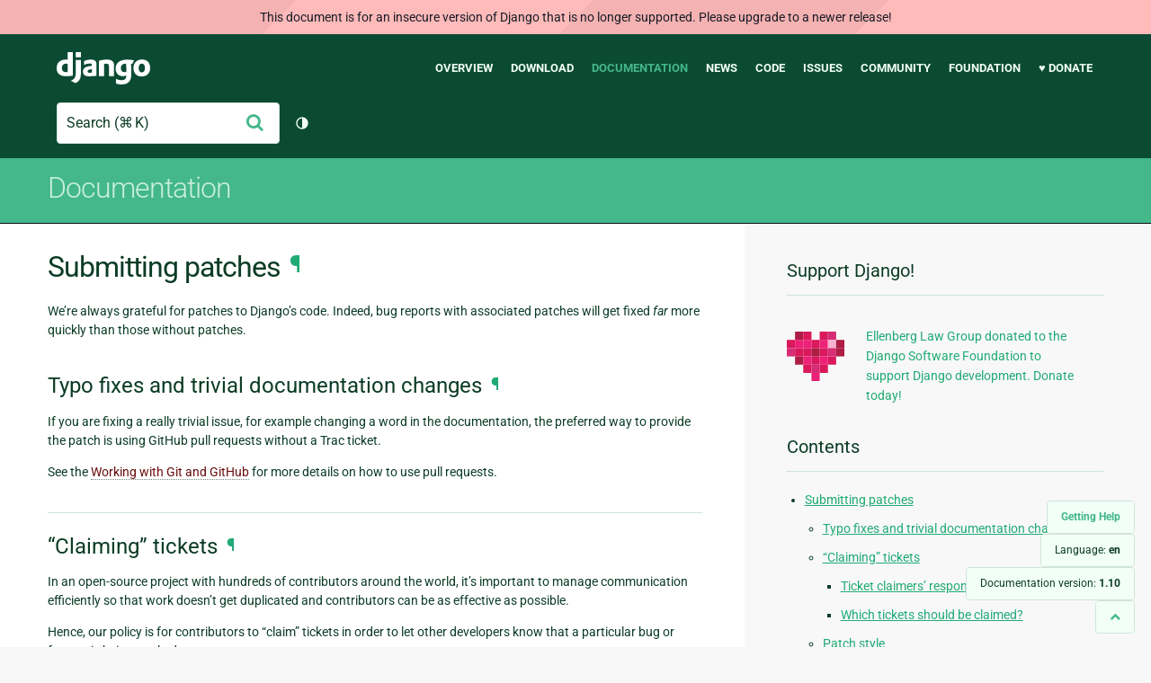

--- FILE ---
content_type: text/html; charset=utf-8
request_url: https://docs.djangoproject.com/en/1.10/internals/contributing/writing-code/submitting-patches/
body_size: 11584
content:
<!DOCTYPE html>
<html lang="en">
  <head>
    <meta charset="utf-8">
    <meta http-equiv="X-UA-Compatible" content="IE=edge">
    <meta name="viewport" content="width=device-width, initial-scale=1">
    <meta name="ROBOTS" content="ALL" />
    <meta name="MSSmartTagsPreventParsing" content="true" />
    <meta name="Copyright" content="Django Software Foundation" />
    <meta name="keywords" content="Python, Django, framework, open-source" />
    <meta name="description" content="" />
    <meta name="fediverse:creator" content="@django@fosstodon.org" />
    
  
     
      
    
  
  <link rel="canonical" href="https://docs.djangoproject.com/en/dev/internals/contributing/writing-code/submitting-patches/">
  
    
      
    
    <link rel="alternate"
          hreflang="el"
          href="https://docs.djangoproject.com/el/1.10/internals/contributing/writing-code/submitting-patches/">
  
    
      
    
    <link rel="alternate"
          hreflang="en"
          href="https://docs.djangoproject.com/en/1.10/internals/contributing/writing-code/submitting-patches/">
  
    
      
    
    <link rel="alternate"
          hreflang="es"
          href="https://docs.djangoproject.com/es/1.10/internals/contributing/writing-code/submitting-patches/">
  
    
      
    
    <link rel="alternate"
          hreflang="fr"
          href="https://docs.djangoproject.com/fr/1.10/internals/contributing/writing-code/submitting-patches/">
  
    
      
    
    <link rel="alternate"
          hreflang="id"
          href="https://docs.djangoproject.com/id/1.10/internals/contributing/writing-code/submitting-patches/">
  
    
      
    
    <link rel="alternate"
          hreflang="ja"
          href="https://docs.djangoproject.com/ja/1.10/internals/contributing/writing-code/submitting-patches/">
  
    
      
    
    <link rel="alternate"
          hreflang="pl"
          href="https://docs.djangoproject.com/pl/1.10/internals/contributing/writing-code/submitting-patches/">
  
    
      
    
    <link rel="alternate"
          hreflang="pt-br"
          href="https://docs.djangoproject.com/pt-br/1.10/internals/contributing/writing-code/submitting-patches/">
  

  <link rel="search"
        type="application/opensearchdescription+xml"
        href="https://docs.djangoproject.com/en/1.10/search/description/"
        title="Django documentation">

    <!-- Favicons -->
    <link rel="apple-touch-icon" href="https://static.djangoproject.com/img/icon-touch.e4872c4da341.png">
    <link rel="icon" sizes="192x192" href="https://static.djangoproject.com/img/icon-touch.e4872c4da341.png">
    <link rel="shortcut icon" href="https://static.djangoproject.com/img/favicon.6dbf28c0650e.ico">
    <meta name="msapplication-TileColor" content="#113228">
    <meta name="msapplication-TileImage" content="https://static.djangoproject.com/img/icon-tile.b01ac0ef9f67.png">
    <meta name="theme-color" content="#0C4B33">

    
      <meta property="og:title" content="Submitting patches | Django documentation" />
      <meta property="og:description" content="The web framework for perfectionists with deadlines." />
      <meta property="og:image" content="https://static.djangoproject.com/img/logos/django-logo-negative.1d528e2cb5fb.png" />
      <meta property="og:image:alt" content="Django logo" />
      <meta property="og:image:width" content="1200" />
      <meta property="og:image:height" content="546" />
      <meta property="og:image:type" content="image/png"/>
      <meta property="og:url" content="https://docs.djangoproject.com/en/1.10/internals/contributing/writing-code/submitting-patches/" />
      <meta property="og:site_name" content="Django Project" />

      <meta property="twitter:creator" content="djangoproject" />
      <meta property="twitter:site" content="djangoproject" />
      <meta property="twitter:card" content="summary">
    

    <title>Submitting patches | Django documentation | Django</title>

    <link rel="stylesheet" href="https://static.djangoproject.com/css/output.cec6df2d8bbd.css" >

    <script src="https://static.djangoproject.com/js/mod/switch-dark-mode.139625c684db.js"></script>
    
  </head>

  <body id="generic" class="">
    
  
    <div id="outdated-warning" class="doc-floating-warning">
      This document is for an insecure version of Django that is no longer supported. Please upgrade to a newer release!
    </div>
  


    <a href="#main-content" class="skip-link">Skip to main content</a>
    

<header id="top">
  <div class="container container--flex--wrap--mobile">
    <a class="logo" href="https://www.djangoproject.com/">Django</a>
    <p class="meta">The web framework for perfectionists with deadlines.</p>
    <button class="menu-button">
      <i class="icon icon-reorder"></i>
      <span class="visuallyhidden">Menu</span>
    </button>
    <nav aria-labelledby="navigation-header">
      <span id="navigation-header" class="visuallyhidden">Main navigation</span>
      <ul>
        <li>
          <a href="https://www.djangoproject.com/start/overview/">Overview</a>
        </li>
        <li>
          <a href="https://www.djangoproject.com/download/">Download</a>
        </li>
        <li class="active">
          <a href="https://docs.djangoproject.com/">Documentation</a>
        </li>
        <li>
          <a href="https://www.djangoproject.com/weblog/">News</a>
        </li>
        <li>
          <a href="https://github.com/django/django" target="_blank" rel="noopener">Code</a>
        </li>
        <li>
          <a href="https://code.djangoproject.com/">Issues</a>
        </li>
        <li>
          <a href="https://www.djangoproject.com/community/">Community</a>
        </li>
        <li>
          <a href="https://www.djangoproject.com/foundation/">Foundation</a>
        </li>
        <li>
          <a href="https://www.djangoproject.com/fundraising/">&#9829; Donate</a>
        </li>
      </ul>
    </nav>
    <div class="header-tools">
      
<search class="search form-input" aria-labelledby="docs-search-label">
  <form action="https://docs.djangoproject.com/en/1.10/search/">
    <label id="docs-search-label" class="visuallyhidden" for="id_q">Search</label>
    <input type="search" name="q" placeholder="Search" id="id_q">
    <input type="hidden" name="category" value="">

    <button type="submit">
      <i class="icon icon-search" aria-hidden="true"></i>
      <span class="visuallyhidden">Submit</span>
    </button>
  </form>
</search>

      

<button class="theme-toggle">
  <div class="visually-hidden theme-label-when-auto">Toggle theme (current theme: auto)</div>
  <div class="visually-hidden theme-label-when-light">Toggle theme (current theme: light)</div>
  <div class="visually-hidden theme-label-when-dark">Toggle theme (current theme: dark)</div>

  <div class="visually-hidden">Toggle Light / Dark / Auto color theme</div>
  <svg aria-hidden="true" class="theme-icon-when-auto">
    <use xlink:href="#icon-auto" />
  </svg>
  <svg aria-hidden="true" class="theme-icon-when-dark">
    <use xlink:href="#icon-moon" />
  </svg>
  <svg aria-hidden="true" class="theme-icon-when-light">
    <use xlink:href="#icon-sun" />
  </svg>
</button>

    </div>
  </div>
</header>

    

    <section class="copy-banner">
      <div class="container 
  container--flex container--flex--wrap--mobile
">
        
  <p><a href="https://docs.djangoproject.com/en/1.10/">Documentation</a></p>

      </div>
    </section>

    <div id="billboard">
      
    </div>

    <div class="container sidebar-right">
      <main id="main-content">

        
          
        

        
  <div id="version-switcher">
    <ul id="faq-link">
      <li class="current-link">
        <a href="https://docs.djangoproject.com/en/1.10/faq/help/">
          <span>Getting Help</span>
        </a>
      </li>
    </ul>
    <ul id="doc-languages" class="language-switcher doc-switcher">
      <li class="current">
        <button>Language: <strong>en</strong></button>
      </li>
      
        
          <li class="other">
            
              
            
            <a href="https://docs.djangoproject.com/pt-br/1.10/internals/contributing/writing-code/submitting-patches/">pt-br</a>
          </li>
        
      
        
          <li class="other">
            
              
            
            <a href="https://docs.djangoproject.com/pl/1.10/internals/contributing/writing-code/submitting-patches/">pl</a>
          </li>
        
      
        
          <li class="other">
            
              
            
            <a href="https://docs.djangoproject.com/ja/1.10/internals/contributing/writing-code/submitting-patches/">ja</a>
          </li>
        
      
        
          <li class="other">
            
              
            
            <a href="https://docs.djangoproject.com/id/1.10/internals/contributing/writing-code/submitting-patches/">id</a>
          </li>
        
      
        
          <li class="other">
            
              
            
            <a href="https://docs.djangoproject.com/fr/1.10/internals/contributing/writing-code/submitting-patches/">fr</a>
          </li>
        
      
        
          <li class="other">
            
              
            
            <a href="https://docs.djangoproject.com/es/1.10/internals/contributing/writing-code/submitting-patches/">es</a>
          </li>
        
      
        
      
        
          <li class="other">
            
              
            
            <a href="https://docs.djangoproject.com/el/1.10/internals/contributing/writing-code/submitting-patches/">el</a>
          </li>
        
      
    </ul>

    
    <ul id="doc-versions" class="version-switcher doc-switcher">
      <li class="current ">
        <button>Documentation version:
          <strong>1.10</strong>
        </button>
      </li>
      
        
          <li class="other">
            
              
            
            <a href="https://docs.djangoproject.com/en/dev/internals/contributing/writing-code/submitting-patches/">dev</a>
          </li>
        
      
        
          <li class="other">
            
              
            
            <a href="https://docs.djangoproject.com/en/6.0/internals/contributing/writing-code/submitting-patches/">6.0</a>
          </li>
        
      
        
          <li class="other">
            
              
            
            <a href="https://docs.djangoproject.com/en/5.2/internals/contributing/writing-code/submitting-patches/">5.2</a>
          </li>
        
      
        
          <li class="other">
            
              
            
            <a href="https://docs.djangoproject.com/en/5.1/internals/contributing/writing-code/submitting-patches/">5.1</a>
          </li>
        
      
        
          <li class="other">
            
              
            
            <a href="https://docs.djangoproject.com/en/5.0/internals/contributing/writing-code/submitting-patches/">5.0</a>
          </li>
        
      
        
          <li class="other">
            
              
            
            <a href="https://docs.djangoproject.com/en/4.2/internals/contributing/writing-code/submitting-patches/">4.2</a>
          </li>
        
      
        
          <li class="other">
            
              
            
            <a href="https://docs.djangoproject.com/en/4.1/internals/contributing/writing-code/submitting-patches/">4.1</a>
          </li>
        
      
        
          <li class="other">
            
              
            
            <a href="https://docs.djangoproject.com/en/4.0/internals/contributing/writing-code/submitting-patches/">4.0</a>
          </li>
        
      
        
          <li class="other">
            
              
            
            <a href="https://docs.djangoproject.com/en/3.2/internals/contributing/writing-code/submitting-patches/">3.2</a>
          </li>
        
      
        
          <li class="other">
            
              
            
            <a href="https://docs.djangoproject.com/en/3.1/internals/contributing/writing-code/submitting-patches/">3.1</a>
          </li>
        
      
        
          <li class="other">
            
              
            
            <a href="https://docs.djangoproject.com/en/3.0/internals/contributing/writing-code/submitting-patches/">3.0</a>
          </li>
        
      
        
          <li class="other">
            
              
            
            <a href="https://docs.djangoproject.com/en/2.2/internals/contributing/writing-code/submitting-patches/">2.2</a>
          </li>
        
      
        
          <li class="other">
            
              
            
            <a href="https://docs.djangoproject.com/en/2.1/internals/contributing/writing-code/submitting-patches/">2.1</a>
          </li>
        
      
        
          <li class="other">
            
              
            
            <a href="https://docs.djangoproject.com/en/2.0/internals/contributing/writing-code/submitting-patches/">2.0</a>
          </li>
        
      
        
          <li class="other">
            
              
            
            <a href="https://docs.djangoproject.com/en/1.11/internals/contributing/writing-code/submitting-patches/">1.11</a>
          </li>
        
      
        
      
        
          <li class="other">
            
              
            
            <a href="https://docs.djangoproject.com/en/1.8/internals/contributing/writing-code/submitting-patches/">1.8</a>
          </li>
        
      
    </ul>
    <ul id="backtotop-link">
      <li class="current-link">
        <a href="#top" aria-label="Back to top" class="icon-chevron-up-align"><i class="icon icon-chevron-up"></i></a>
      </li>
    </ul>
  </div>

  
    <article id="docs-content">
      <div class="section" id="s-submitting-patches">
<span id="submitting-patches"></span><h1>Submitting patches<a class="headerlink" href="#submitting-patches" title="Permalink to this headline">¶</a></h1>
<p>We’re always grateful for patches to Django’s code. Indeed, bug reports
with associated patches will get fixed <em>far</em> more quickly than those
without patches.</p>
<div class="section" id="s-typo-fixes-and-trivial-documentation-changes">
<span id="typo-fixes-and-trivial-documentation-changes"></span><h2>Typo fixes and trivial documentation changes<a class="headerlink" href="#typo-fixes-and-trivial-documentation-changes" title="Permalink to this headline">¶</a></h2>
<p>If you are fixing a really trivial issue, for example changing a word in the
documentation, the preferred way to provide the patch is using GitHub pull
requests without a Trac ticket.</p>
<p>See the <a class="reference internal" href="../working-with-git/"><span class="doc">Working with Git and GitHub</span></a> for more details on how to use pull requests.</p>
</div>
<div class="section" id="s-claiming-tickets">
<span id="claiming-tickets"></span><h2>“Claiming” tickets<a class="headerlink" href="#claiming-tickets" title="Permalink to this headline">¶</a></h2>
<p>In an open-source project with hundreds of contributors around the world, it’s
important to manage communication efficiently so that work doesn’t get
duplicated and contributors can be as effective as possible.</p>
<p>Hence, our policy is for contributors to “claim” tickets in order to let other
developers know that a particular bug or feature is being worked on.</p>
<p>If you have identified a contribution you want to make and you’re capable of
fixing it (as measured by your coding ability, knowledge of Django internals
and time availability), claim it by following these steps:</p>
<ul class="simple">
<li><a class="reference external" href="https://code.djangoproject.com/github/login">Login using your GitHub account</a> or <a class="reference external" href="https://www.djangoproject.com/accounts/register/">create an account</a> in our ticket
system. If you have an account but have forgotten your password, you can
reset it using the <a class="reference external" href="https://www.djangoproject.com/accounts/password/reset/">password reset page</a>.</li>
<li>If a ticket for this issue doesn’t exist yet, create one in our
<a class="reference external" href="https://code.djangoproject.com/">ticket tracker</a>.</li>
<li>If a ticket for this issue already exists, make sure nobody else has
claimed it. To do this, look at the “Owned by” section of the ticket.
If it’s assigned to “nobody,” then it’s available to be claimed.
Otherwise, somebody else may be working on this ticket. Either find another
bug/feature to work on, or contact the developer working on the ticket to
offer your help. If a ticket has been assigned for weeks or months without
any activity, it’s probably safe to reassign it to yourself.</li>
<li>Log into your account, if you haven’t already, by clicking “GitHub Login”
or “DjangoProject Login” in the upper left of the ticket page.</li>
<li>Claim the ticket by clicking the “assign to myself” radio button under
“Action” near the bottom of the page, then click “Submit changes.”</li>
</ul>
<div class="admonition note">
<p class="first admonition-title">Note</p>
<p class="last">The Django software foundation requests that anyone contributing more than
a trivial patch to Django sign and submit a <a class="reference external" href="https://www.djangoproject.com/foundation/cla/">Contributor License
Agreement</a>, this ensures that the Django Software Foundation has clear
license to all contributions allowing for a clear license for all users.</p>
</div>
<div class="section" id="s-ticket-claimers-responsibility">
<span id="ticket-claimers-responsibility"></span><h3>Ticket claimers’ responsibility<a class="headerlink" href="#ticket-claimers-responsibility" title="Permalink to this headline">¶</a></h3>
<p>Once you’ve claimed a ticket, you have a responsibility to work on that ticket
in a reasonably timely fashion. If you don’t have time to work on it, either
unclaim it or don’t claim it in the first place!</p>
<p>If there’s no sign of progress on a particular claimed ticket for a week or
two, another developer may ask you to relinquish the ticket claim so that it’s
no longer monopolized and somebody else can claim it.</p>
<p>If you’ve claimed a ticket and it’s taking a long time (days or weeks) to code,
keep everybody updated by posting comments on the ticket. If you don’t provide
regular updates, and you don’t respond to a request for a progress report,
your claim on the ticket may be revoked.</p>
<p>As always, more communication is better than less communication!</p>
</div>
<div class="section" id="s-which-tickets-should-be-claimed">
<span id="which-tickets-should-be-claimed"></span><h3>Which tickets should be claimed?<a class="headerlink" href="#which-tickets-should-be-claimed" title="Permalink to this headline">¶</a></h3>
<p>Of course, going through the steps of claiming tickets is overkill in some
cases.</p>
<p>In the case of small changes, such as typos in the documentation or
small bugs that will only take a few minutes to fix, you don’t need to jump
through the hoops of claiming tickets. Just submit your patch and be done with
it.</p>
<p>Of course, it is <em>always</em> acceptable, regardless whether someone has claimed it
or not, to submit patches to a ticket if you happen to have a patch ready.</p>
</div>
</div>
<div class="section" id="s-patch-style">
<span id="s-id1"></span><span id="patch-style"></span><span id="id1"></span><h2>Patch style<a class="headerlink" href="#patch-style" title="Permalink to this headline">¶</a></h2>
<p>Make sure that any contribution you do fulfills at least the following
requirements:</p>
<ul class="simple">
<li>The code required to fix a problem or add a feature is an essential part
of a patch, but it is not the only part. A good patch should also include a
<a class="reference internal" href="../unit-tests/"><span class="doc">regression test</span></a> to validate the behavior that has been
fixed and to prevent the problem from arising again. Also, if some tickets
are relevant to the code that you’ve written, mention the ticket numbers in
some comments in the test so that one can easily trace back the relevant
discussions after your patch gets committed, and the tickets get closed.</li>
<li>If the code associated with a patch adds a new feature, or modifies
behavior of an existing feature, the patch should also contain
documentation.</li>
</ul>
<p>When you think your work is ready to be reviewed, send <a class="reference internal" href="../working-with-git/"><span class="doc">a GitHub pull
request</span></a>. Please review the patch yourself using our
<a class="reference internal" href="#patch-review-checklist"><span class="std std-ref">patch review checklist</span></a> first.</p>
<p>If you can’t send a pull request for some reason, you can also use patches in
Trac. When using this style, follow these guidelines.</p>
<ul class="simple">
<li>Submit patches in the format returned by the <code class="docutils literal notranslate"><span class="pre">git</span> <span class="pre">diff</span></code> command.</li>
<li>Attach patches to a ticket in the <a class="reference external" href="https://code.djangoproject.com/">ticket tracker</a>, using the “attach
file” button. Please <em>don’t</em> put the patch in the ticket description
or comment unless it’s a single line patch.</li>
<li>Name the patch file with a <code class="docutils literal notranslate"><span class="pre">.diff</span></code> extension; this will let the ticket
tracker apply correct syntax highlighting, which is quite helpful.</li>
</ul>
<p>Regardless of the way you submit your work, follow these steps.</p>
<ul class="simple">
<li>Make sure your code fulfills the requirements in our <a class="reference internal" href="#patch-review-checklist"><span class="std std-ref">patch review
checklist</span></a>.</li>
<li>Check the “Has patch” box on the ticket and make sure the “Needs
documentation”, “Needs tests”, and “Patch needs improvement” boxes aren’t
checked. This makes the ticket appear in the “Patches needing review” queue
on the <a class="reference external" href="https://dashboard.djangoproject.com/">Development dashboard</a>.</li>
</ul>
</div>
<div class="section" id="s-non-trivial-patches">
<span id="non-trivial-patches"></span><h2>Non-trivial patches<a class="headerlink" href="#non-trivial-patches" title="Permalink to this headline">¶</a></h2>
<p>A “non-trivial” patch is one that is more than a simple bug fix. It’s a patch
that introduces Django functionality and makes some sort of design decision.</p>
<p>If you provide a non-trivial patch, include evidence that alternatives have
been discussed on <a class="reference internal" href="../../../mailing-lists/#django-developers-mailing-list"><span class="std std-ref">django-developers</span></a>.</p>
<p>If you’re not sure whether your patch should be considered non-trivial, just
ask.</p>
</div>
<div class="section" id="s-deprecating-a-feature">
<span id="s-id2"></span><span id="deprecating-a-feature"></span><span id="id2"></span><h2>Deprecating a feature<a class="headerlink" href="#deprecating-a-feature" title="Permalink to this headline">¶</a></h2>
<p>There are a couple reasons that code in Django might be deprecated:</p>
<ul class="simple">
<li>If a feature has been improved or modified in a backwards-incompatible way,
the old feature or behavior will be deprecated.</li>
<li>Sometimes Django will include a backport of a Python library that’s not
included in a version of Python that Django currently supports. When Django
no longer needs to support the older version of Python that doesn’t include
the library, the library will be deprecated in Django.</li>
</ul>
<p>As the <a class="reference internal" href="../../../release-process/#internal-release-deprecation-policy"><span class="std std-ref">deprecation policy</span></a> describes,
the first release of Django that deprecates a feature (<code class="docutils literal notranslate"><span class="pre">A.B</span></code>) should raise a
<code class="docutils literal notranslate"><span class="pre">RemovedInDjangoXXWarning</span></code> (where XX is the Django version where the feature
will be removed) when the deprecated feature is invoked. Assuming we have good
test coverage, these warnings are converted to errors when <a class="reference internal" href="../unit-tests/#running-unit-tests"><span class="std std-ref">running the
test suite</span></a> with warnings enabled:
<code class="docutils literal notranslate"><span class="pre">python</span> <span class="pre">-Wall</span> <span class="pre">runtests.py</span></code>. Thus, when adding a <code class="docutils literal notranslate"><span class="pre">RemovedInDjangoXXWarning</span></code>
you need to eliminate or silence any warnings generated when running the tests.</p>
<p>The first step is to remove any use of the deprecated behavior by Django itself.
Next you can silence warnings in tests that actually test the deprecated
behavior by using the <code class="docutils literal notranslate"><span class="pre">ignore_warnings</span></code> decorator, either at the test or class
level:</p>
<ol class="arabic">
<li><p class="first">In a particular test:</p>
<div class="highlight-default notranslate"><div class="highlight"><pre><span></span><span class="kn">from</span> <span class="nn">django.test</span> <span class="k">import</span> <span class="n">ignore_warnings</span>
<span class="kn">from</span> <span class="nn">django.utils.deprecation</span> <span class="k">import</span> <span class="n">RemovedInDjangoXXWarning</span>

<span class="nd">@ignore_warnings</span><span class="p">(</span><span class="n">category</span><span class="o">=</span><span class="n">RemovedInDjangoXXWarning</span><span class="p">)</span>
<span class="k">def</span> <span class="nf">test_foo</span><span class="p">(</span><span class="bp">self</span><span class="p">):</span>
    <span class="o">...</span>
</pre></div>
</div>
</li>
<li><p class="first">For an entire test case:</p>
<div class="highlight-default notranslate"><div class="highlight"><pre><span></span><span class="kn">from</span> <span class="nn">django.test</span> <span class="k">import</span> <span class="n">ignore_warnings</span>
<span class="kn">from</span> <span class="nn">django.utils.deprecation</span> <span class="k">import</span> <span class="n">RemovedInDjangoXXWarning</span>

<span class="nd">@ignore_warnings</span><span class="p">(</span><span class="n">category</span><span class="o">=</span><span class="n">RemovedInDjangoXXWarning</span><span class="p">)</span>
<span class="k">class</span> <span class="nc">MyDeprecatedTests</span><span class="p">(</span><span class="n">unittest</span><span class="o">.</span><span class="n">TestCase</span><span class="p">):</span>
    <span class="o">...</span>
</pre></div>
</div>
</li>
</ol>
<p>You can also add a test for the deprecation warning. You’ll have to disable the
“warning as error” behavior in your test by doing:</p>
<div class="highlight-default notranslate"><div class="highlight"><pre><span></span><span class="kn">import</span> <span class="nn">warnings</span>

<span class="k">def</span> <span class="nf">test_foo_deprecation_warning</span><span class="p">(</span><span class="bp">self</span><span class="p">):</span>
    <span class="k">with</span> <span class="n">warnings</span><span class="o">.</span><span class="n">catch_warnings</span><span class="p">(</span><span class="n">record</span><span class="o">=</span><span class="kc">True</span><span class="p">)</span> <span class="k">as</span> <span class="n">warns</span><span class="p">:</span>
        <span class="n">warnings</span><span class="o">.</span><span class="n">simplefilter</span><span class="p">(</span><span class="s1">&#39;always&#39;</span><span class="p">)</span>  <span class="c1"># prevent warnings from appearing as errors</span>
        <span class="c1"># invoke deprecated behavior</span>

    <span class="bp">self</span><span class="o">.</span><span class="n">assertEqual</span><span class="p">(</span><span class="nb">len</span><span class="p">(</span><span class="n">warns</span><span class="p">),</span> <span class="mi">1</span><span class="p">)</span>
    <span class="n">msg</span> <span class="o">=</span> <span class="nb">str</span><span class="p">(</span><span class="n">warns</span><span class="p">[</span><span class="mi">0</span><span class="p">]</span><span class="o">.</span><span class="n">message</span><span class="p">)</span>
    <span class="bp">self</span><span class="o">.</span><span class="n">assertEqual</span><span class="p">(</span><span class="n">msg</span><span class="p">,</span> <span class="s1">&#39;Expected deprecation message&#39;</span><span class="p">)</span>
</pre></div>
</div>
<p>Finally, there are a couple of updates to Django’s documentation to make:</p>
<ol class="arabic simple">
<li>If the existing feature is documented, mark it deprecated in documentation
using the <code class="docutils literal notranslate"><span class="pre">..</span> <span class="pre">deprecated::</span> <span class="pre">A.B</span></code> annotation. Include a short description
and a note about the upgrade path if applicable.</li>
<li>Add a description of the deprecated behavior, and the upgrade path if
applicable, to the current release notes (<code class="docutils literal notranslate"><span class="pre">docs/releases/A.B.txt</span></code>) under
the “Features deprecated in A.B” heading.</li>
<li>Add an entry in the deprecation timeline (<code class="docutils literal notranslate"><span class="pre">docs/internals/deprecation.txt</span></code>)
under the appropriate version describing what code will be removed.</li>
</ol>
<p>Once you have completed these steps, you are finished with the deprecation.
In each <a class="reference internal" href="../../../release-process/#term-feature-release"><span class="xref std std-term">feature release</span></a>, all <code class="docutils literal notranslate"><span class="pre">RemovedInDjangoXXWarning</span></code>s matching
the new version are removed.</p>
</div>
<div class="section" id="s-javascript-patches">
<span id="javascript-patches"></span><h2>JavaScript patches<a class="headerlink" href="#javascript-patches" title="Permalink to this headline">¶</a></h2>
<p>For information on JavaScript patches, see the <a class="reference internal" href="../javascript/#javascript-patches"><span class="std std-ref">JavaScript patches</span></a>
documentation.</p>
</div>
<div class="section" id="s-patch-review-checklist">
<span id="s-id3"></span><span id="patch-review-checklist"></span><span id="id3"></span><h2>Patch review checklist<a class="headerlink" href="#patch-review-checklist" title="Permalink to this headline">¶</a></h2>
<p>Use this checklist to review a pull request. If you are reviewing a pull
request that is not your own and it passes all the criteria below, please set
the “Triage Stage” on the corresponding Trac ticket to “Ready for checkin”.
If you’ve left comments for improvement on the pull request, please tick the
appropriate flags on the Trac ticket based on the results of your review:
“Patch needs improvement”, “Needs documentation”, and/or “Needs tests”. As time
and interest permits, core developers do final reviews of “Ready for checkin”
tickets and will either commit the patch or bump it back to “Accepted” if
further works need to be done. If you’re looking to become a core developer,
doing thorough reviews of patches is a great way to earn trust.</p>
<p>Looking for a patch to review? Check out the “Patches needing review” section
of the <a class="reference external" href="https://dashboard.djangoproject.com/">Django Development Dashboard</a>.
Looking to get your patch reviewed? Ensure the Trac flags on the ticket are
set so that the ticket appears in that queue.</p>
<div class="section" id="s-documentation">
<span id="documentation"></span><h3>Documentation<a class="headerlink" href="#documentation" title="Permalink to this headline">¶</a></h3>
<ul class="simple">
<li>Does the documentation build without any errors (<code class="docutils literal notranslate"><span class="pre">make</span> <span class="pre">html</span></code>, or
<code class="docutils literal notranslate"><span class="pre">make.bat</span> <span class="pre">html</span></code> on Windows, from the <code class="docutils literal notranslate"><span class="pre">docs</span></code> directory)?</li>
<li>Does the documentation follow the writing style guidelines in
<a class="reference internal" href="../../writing-documentation/"><span class="doc">Writing documentation</span></a>?</li>
<li>Are there any <a class="reference internal" href="../../writing-documentation/#documentation-spelling-check"><span class="std std-ref">spelling errors</span></a>?</li>
</ul>
</div>
<div class="section" id="s-bugs">
<span id="bugs"></span><h3>Bugs<a class="headerlink" href="#bugs" title="Permalink to this headline">¶</a></h3>
<ul class="simple">
<li>Is there a proper regression test (the test should fail before the fix
is applied)?</li>
</ul>
</div>
<div class="section" id="s-new-features">
<span id="new-features"></span><h3>New Features<a class="headerlink" href="#new-features" title="Permalink to this headline">¶</a></h3>
<ul class="simple">
<li>Are there tests to “exercise” all of the new code?</li>
<li>Is there a release note in <code class="docutils literal notranslate"><span class="pre">docs/releases/A.B.txt</span></code>?</li>
<li>Is there documentation for the feature and is it <a class="reference internal" href="../../writing-documentation/#documenting-new-features"><span class="std std-ref">annotated
appropriately</span></a> with
<code class="docutils literal notranslate"><span class="pre">..</span> <span class="pre">versionadded::</span> <span class="pre">A.B</span></code> or <code class="docutils literal notranslate"><span class="pre">..</span> <span class="pre">versionchanged::</span> <span class="pre">A.B</span></code>?</li>
</ul>
</div>
<div class="section" id="s-id4">
<span id="id4"></span><h3>Deprecating a feature<a class="headerlink" href="#id4" title="Permalink to this headline">¶</a></h3>
<p>See the <a class="reference internal" href="#deprecating-a-feature"><span class="std std-ref">Deprecating a feature</span></a> guide.</p>
</div>
<div class="section" id="s-all-code-changes">
<span id="all-code-changes"></span><h3>All code changes<a class="headerlink" href="#all-code-changes" title="Permalink to this headline">¶</a></h3>
<ul class="simple">
<li>Does the <a class="reference internal" href="../coding-style/"><span class="doc">coding style</span></a> conform to our
guidelines? Are there any <code class="docutils literal notranslate"><span class="pre">flake8</span></code> errors?</li>
<li>If the change is backwards incompatible in any way, is there a note
in the release notes (<code class="docutils literal notranslate"><span class="pre">docs/releases/A.B.txt</span></code>)?</li>
<li>Is Django’s test suite passing? Ask in <code class="docutils literal notranslate"><span class="pre">#django-dev</span></code> for a core dev
to build the pull request against our continuous integration server.</li>
</ul>
</div>
<div class="section" id="s-all-tickets">
<span id="all-tickets"></span><h3>All tickets<a class="headerlink" href="#all-tickets" title="Permalink to this headline">¶</a></h3>
<ul class="simple">
<li>Is the pull request a single squashed commit with a message that follows our
<a class="reference internal" href="../../committing-code/#committing-guidelines"><span class="std std-ref">commit message format</span></a>?</li>
<li>Are you the patch author and a new contributor? Please add yourself to the
<code class="docutils literal notranslate"><span class="pre">AUTHORS</span></code> file and submit a <a class="reference external" href="https://www.djangoproject.com/foundation/cla/">Contributor License Agreement</a>.</li>
</ul>
</div>
</div>
</div>

    </article>
  

  
    <nav class="browse-horizontal" aria-labelledby="browse-horizontal-header">
      <span id="browse-horizontal-header" class="visuallyhidden">Previous page and next page</span>
      
        <div class="left"><a rel="prev" href="../unit-tests/"><i class="icon icon-chevron-left"></i> Unit tests</a></div>
      
      
        <div class="right"><a rel="next" href="../working-with-git/">Working with Git and GitHub <i class="icon icon-chevron-right"></i></a></div>
      
    </nav>
  


        <a href="#top" class="backtotop"><i class="icon icon-chevron-up"></i> Back to Top</a>
      </main>

      
  <div role="complementary">
    <h2 class="visuallyhidden" id="aside-header">Additional Information</h2>

    


  <div class="fundraising-sidebar">
    <h3>Support Django!</h3>

    <div class="small-heart">
      <img src="https://static.djangoproject.com/img/fundraising-heart.cd6bb84ffd33.svg" alt="Support Django!" />
    </div>

    <div class="small-cta">
      <ul class="list-links-small">
        <li><a href="https://www.djangoproject.com/fundraising/">
          Ellenberg Law Group donated to the Django Software Foundation to support Django development. Donate today!
        </a></li>
      </ul>
    </div>
  </div>



    
      <h3>Contents</h3>
      
        <ul>
<li><a class="reference internal" href="#">Submitting patches</a><ul>
<li><a class="reference internal" href="#typo-fixes-and-trivial-documentation-changes">Typo fixes and trivial documentation changes</a></li>
<li><a class="reference internal" href="#claiming-tickets">“Claiming” tickets</a><ul>
<li><a class="reference internal" href="#ticket-claimers-responsibility">Ticket claimers’ responsibility</a></li>
<li><a class="reference internal" href="#which-tickets-should-be-claimed">Which tickets should be claimed?</a></li>
</ul>
</li>
<li><a class="reference internal" href="#patch-style">Patch style</a></li>
<li><a class="reference internal" href="#non-trivial-patches">Non-trivial patches</a></li>
<li><a class="reference internal" href="#deprecating-a-feature">Deprecating a feature</a></li>
<li><a class="reference internal" href="#javascript-patches">JavaScript patches</a></li>
<li><a class="reference internal" href="#patch-review-checklist">Patch review checklist</a><ul>
<li><a class="reference internal" href="#documentation">Documentation</a></li>
<li><a class="reference internal" href="#bugs">Bugs</a></li>
<li><a class="reference internal" href="#new-features">New Features</a></li>
<li><a class="reference internal" href="#id4">Deprecating a feature</a></li>
<li><a class="reference internal" href="#all-code-changes">All code changes</a></li>
<li><a class="reference internal" href="#all-tickets">All tickets</a></li>
</ul>
</li>
</ul>
</li>
</ul>

      
    

    
      <nav aria-labelledby="browse-header">
        <h3 id="browse-header">Browse</h3>
        <ul>
          
            
              <li>Prev: <a rel="prev" href="../unit-tests/">Unit tests</a></li>
            
            
              <li>Next: <a rel="next" href="../working-with-git/">Working with Git and GitHub</a></li>
            
            <li><a href="https://docs.djangoproject.com/en/1.10/contents/">Table of contents</a></li>
            
              <li><a href="https://docs.djangoproject.com/en/1.10/genindex/">General Index</a></li>
            
              <li><a href="https://docs.djangoproject.com/en/1.10/py-modindex/">Python Module Index</a></li>
            
          
        </ul>
      </nav>
    

    
      <nav aria-labelledby="breadcrumbs-header">
        <h3 id="breadcrumbs-header">You are here:</h3>
        <ul>
          <li>
            <a href="https://docs.djangoproject.com/en/1.10/">Django 1.10 documentation</a>
            
              <ul><li><a href="../../../">Django internals</a>
            
              <ul><li><a href="../../">Contributing to Django</a>
            
              <ul><li><a href="../">Writing code</a>
            
            <ul><li>Submitting patches</li></ul>
            </li></ul></li></ul></li></ul>
          </li>
        </ul>
      </nav>
    

    
      <section aria-labelledby="getting-help-sidebar">
        <h3 id="getting-help-sidebar">Getting help</h3>
        <dl class="list-links">
          <dt><a href="https://docs.djangoproject.com/en/1.10/faq/">FAQ</a></dt>
          <dd>Try the FAQ — it's got answers to many common questions.</dd>

          <dt><a href="https://docs.djangoproject.com/en/stable/genindex/">Index</a>, <a href="https://docs.djangoproject.com/en/stable/py-modindex/">Module Index</a>, or <a href="https://docs.djangoproject.com/en/stable/contents/">Table of Contents</a></dt>
          <dd>Handy when looking for specific information.</dd>

          <dt><a href="https://chat.djangoproject.com">Django Discord Server</a></dt>
          <dd>Join the Django Discord Community.</dd>

          <dt><a href="https://forum.djangoproject.com/">Official Django Forum</a></dt>
          <dd>Join the community on the Django Forum.</dd>

          <dt><a href="https://code.djangoproject.com/">Ticket tracker</a></dt>
          <dd>Report bugs with Django or Django documentation in our ticket tracker.</dd>
        </dl>
      </section>
    

    
      <section aria-labelledby="links-wrapper-header">
        <h3 id="links-wrapper-header">Download:</h3>
        <p>
          Offline (Django 1.10):
          <a href="https://media.djangoproject.com/docs/django-docs-1.10-en.zip">HTML</a> |
          <a href="https://media.readthedocs.org/pdf/django/1.10.x/django.pdf">PDF</a> |
          <a href="https://media.readthedocs.org/epub/django/1.10.x/django.epub">ePub</a>
          <br>
          <span class="quiet">
            Provided by <a href="https://readthedocs.org/">Read the Docs</a>.
          </span>
        </p>
      </section>
    

    
  <div class="corporate-members">
    <h3>Diamond and Platinum Members</h3>
    
      <div class="clearfix">
        <div class="member-logo">
          <a href="https://jb.gg/ybja10" title="JetBrains">
            <img src="https://media.djangoproject.com/cache/c0/ea/c0ea128467983e64aab91cd27e7918c0.png" alt="JetBrains" />
          </a>
        </div>
        <div class="small-cta">
          <ul class="list-links-small">
            <li><strong>JetBrains</strong></li>
            <li><a href="https://jb.gg/ybja10" title="JetBrains">
              JetBrains delivers intelligent software solutions that make developers more productive by simplifying their challenging tasks, automating the routine, and helping them adopt the best development practices. PyCharm is the Python IDE for Professional Developers by JetBrains providing a complete set of tools for productive Python, Web and scientific development.
            </a></li>
          </ul>
        </div>
      </div>
    
      <div class="clearfix">
        <div class="member-logo">
          <a href="https://sentry.io/for/django/" title="Sentry">
            <img src="https://media.djangoproject.com/cache/7a/f9/7af9c770dc49465739a82c91a0eb3d51.png" alt="Sentry" />
          </a>
        </div>
        <div class="small-cta">
          <ul class="list-links-small">
            <li><strong>Sentry</strong></li>
            <li><a href="https://sentry.io/for/django/" title="Sentry">
              Monitor your Django Code
Resolve performance bottlenecks and errors using monitoring, replays, logs and Seer an AI agent for debugging.
            </a></li>
          </ul>
        </div>
      </div>
    
      <div class="clearfix">
        <div class="member-logo">
          <a href="https://kraken.tech" title="Kraken Tech">
            <img src="https://media.djangoproject.com/cache/71/4b/714b3473ed0cf3665f6b894d3be9491e.png" alt="Kraken Tech" />
          </a>
        </div>
        <div class="small-cta">
          <ul class="list-links-small">
            <li><strong>Kraken Tech</strong></li>
            <li><a href="https://kraken.tech" title="Kraken Tech">
              Kraken is the most-loved operating system for energy. Powered by our Utility-Grade AI™ and deep industry know-how, we help utilities transform their technology and operations so they can lead the energy transition. Delivering better outcomes from generation through distribution to supply, Kraken powers 70+ million accounts worldwide, and is on a mission to make a big, green dent in the universe.
            </a></li>
          </ul>
        </div>
      </div>
    
  </div>


  </div>

      

    </div>

     
     

    
    
    

    <!-- SVGs -->
    <svg xmlns="http://www.w3.org/2000/svg">
      <symbol viewBox="0 0 24 24" id="icon-auto"><path d="M0 0h24v24H0z" fill="currentColor"/><path d="M12 22C6.477 22 2 17.523 2 12S6.477 2 12 2s10 4.477 10 10-4.477 10-10 10zm0-2V4a8 8 0 1 0 0 16z"/></symbol>
      <symbol viewBox="0 0 24 24" id="icon-moon"><path d="M0 0h24v24H0z" fill="currentColor"/><path d="M10 7a7 7 0 0 0 12 4.9v.1c0 5.523-4.477 10-10 10S2 17.523 2 12 6.477 2 12 2h.1A6.979 6.979 0 0 0 10 7zm-6 5a8 8 0 0 0 15.062 3.762A9 9 0 0 1 8.238 4.938 7.999 7.999 0 0 0 4 12z"/></symbol>
      <symbol viewBox="0 0 24 24" id="icon-sun"><path d="M0 0h24v24H0z" fill="currentColor"/><path d="M12 18a6 6 0 1 1 0-12 6 6 0 0 1 0 12zm0-2a4 4 0 1 0 0-8 4 4 0 0 0 0 8zM11 1h2v3h-2V1zm0 19h2v3h-2v-3zM3.515 4.929l1.414-1.414L7.05 5.636 5.636 7.05 3.515 4.93zM16.95 18.364l1.414-1.414 2.121 2.121-1.414 1.414-2.121-2.121zm2.121-14.85l1.414 1.415-2.121 2.121-1.414-1.414 2.121-2.121zM5.636 16.95l1.414 1.414-2.121 2.121-1.414-1.414 2.121-2.121zM23 11v2h-3v-2h3zM4 11v2H1v-2h3z"/></symbol>
    </svg>
    <!-- END SVGs -->

    
      

<footer>
  <div class="subfooter">
    <div class="container">
      <h2 class="visuallyhidden">Django Links</h2>
      <div class="column-container">
        <div class="col-learn-more">
          <h3>Learn More</h3>
          <ul>
            <li><a href="https://www.djangoproject.com/start/overview/">About Django</a></li>
            
            <li><a href="https://www.djangoproject.com/start/">Getting Started with Django</a></li>
            <li><a href="https://www.djangoproject.com/foundation/teams/">Team Organization</a></li>
            <li><a href="https://www.djangoproject.com/foundation/">Django Software Foundation</a></li>
            <li><a href="https://www.djangoproject.com/conduct/">Code of Conduct</a></li>
            <li><a href="https://www.djangoproject.com/diversity/">Diversity Statement</a></li>
          </ul>
        </div>

        <div class="col-get-involved">
          <h3>Get Involved</h3>
          <ul>
            <li><a href="https://www.djangoproject.com/community/">Join a Group</a></li>
            <li><a href="https://docs.djangoproject.com/en/dev/internals/contributing/">Contribute
              to Django</a></li>
            <li><a
              href="https://docs.djangoproject.com/en/dev/internals/contributing/bugs-and-features/">Submit
              a Bug</a></li>
            <li><a
              href="https://docs.djangoproject.com/en/dev/internals/security/#reporting-security-issues">Report
              a Security Issue</a></li>
            <li><a href="https://www.djangoproject.com/foundation/individual-members/">Individual membership</a></li>
          </ul>
        </div>

        <div class="col-get-help">
          <h3>Get Help</h3>
          <ul>
            <li><a href="https://docs.djangoproject.com/en/stable/faq/">Getting Help FAQ</a>
            </li>
            <li><a href="https://chat.djangoproject.com" target="_blank">Django Discord</a></li>
            <li><a href="https://forum.djangoproject.com/" target="_blank">Official Django Forum</a></li>
          </ul>
        </div>

        <div class="col-follow-us">
          <h3>Follow Us</h3>
          <ul>
            <li><a href="https://github.com/django">GitHub</a></li>
            <li><a href="https://x.com/djangoproject">X</a></li>
            <li><a href="https://fosstodon.org/@django" rel="me">Fediverse (Mastodon)</a></li>
            <li><a href="https://bsky.app/profile/djangoproject.com">Bluesky</a></li>
            <li><a href="https://www.linkedin.com/company/django-software-foundation">LinkedIn</a></li>
            <li><a href="https://www.djangoproject.com/rss/weblog/">News RSS</a></li>
          </ul>
        </div>

        <div class="col-support-us">
          <h3>Support Us</h3>
          <ul>
            <li><a href="https://www.djangoproject.com/fundraising/">Sponsor Django</a></li>
            <li><a href="https://www.djangoproject.com/foundation/corporate-members/">Corporate membership</a></li>
            <li><a href="https://django.threadless.com/" target="_blank">Official merchandise store</a></li>
            <li><a href="https://www.djangoproject.com/fundraising/#benevity-giving">Benevity Workplace Giving Program</a></li>
          </ul>
        </div>
      </div>
    </div>
  </div>
  <div class="footer">
    <div class="container">
      <div class="footer-logo">
        <a class="logo" href="https://www.djangoproject.com/">Django</a>
      </div>
      <ul class="thanks">
        <li>
          <span>Hosting by</span> <a class="in-kind-donors" href="https://www.djangoproject.com/fundraising/#in-kind-donors">In-kind
            donors</a>
        </li>
        <li class="design"><span>Design by</span> <a class="threespot" href="https://www.threespot.com">Threespot</a>
          <span class="ampersand">&amp;</span> <a class="andrevv" href="http://andrevv.com/">andrevv</a></li>
      </ul>
      <p class="copyright">&copy; 2005-2026
        <a href="https://www.djangoproject.com/foundation/"> Django Software
          Foundation</a> and individual contributors. Django is a
        <a href="https://www.djangoproject.com/trademarks/">registered
          trademark</a> of the Django Software Foundation.
      </p>
    </div>
  </div>

</footer>

    

    
      
      <script>
        function extless(input) {
          return input.replace(/(.*)\.[^.]+$/, '$1');
        }
        var require = {
          shim: {
            'jquery': [],
            'stripe': {
              exports: 'Stripe'
            }
          },
          paths: {
            "jquery": extless("https://static.djangoproject.com/js/lib/jquery.min.5790ead7ad3b.js"),
            "mod/list-collapsing": extless("https://static.djangoproject.com/js/mod/list-collapsing.2d844151b2ec.js"),
            "mod/stripe-change-card": extless("https://static.djangoproject.com/js/mod/stripe-change-card.eaa0afc324e9.js"),
            "mod/switch-dark-mode": extless("https://static.djangoproject.com/js/mod/switch-dark-mode.139625c684db.js"),
            "stripe-checkout": "https://checkout.stripe.com/checkout",
            "stripe": "https://js.stripe.com/v3/?" // ? needed due to require.js
          }
        };
      </script>
      <script data-main="https://static.djangoproject.com/js/main.8677b21133eb.js" src="https://static.djangoproject.com/js/lib/require.177879fbe7dd.js"></script>
      <script src="https://static.djangoproject.com/js/djangoproject.65e74d236642.js"></script>
    
  </body>
</html>
